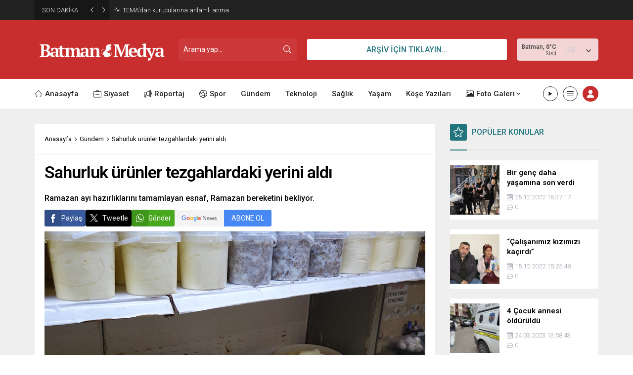

--- FILE ---
content_type: text/html; charset=UTF-8
request_url: https://www.batmanmedya.com/wp-admin/admin-ajax.php
body_size: -642
content:
{"data":42}

--- FILE ---
content_type: text/html; charset=UTF-8
request_url: https://www.batmanmedya.com/wp-admin/admin-ajax.php
body_size: -676
content:
{"data":{"27388":"42","66541":"19","66536":"54","66530":"97","66526":"50","66523":"58","66517":"71"}}

--- FILE ---
content_type: text/html; charset=UTF-8
request_url: https://www.batmanmedya.com/wp-admin/admin-ajax.php
body_size: -358
content:
{"data":{"66541":0,"66536":0,"66530":0,"66526":"1","66523":0,"66517":"1"}}

--- FILE ---
content_type: text/html; charset=UTF-8
request_url: https://www.batmanmedya.com/wp-admin/admin-ajax.php
body_size: -716
content:
{"data":{"27388":0}}

--- FILE ---
content_type: text/html; charset=utf-8
request_url: https://www.google.com/recaptcha/api2/aframe
body_size: 266
content:
<!DOCTYPE HTML><html><head><meta http-equiv="content-type" content="text/html; charset=UTF-8"></head><body><script nonce="urPyjhyVcbPQmSi0vluqWA">/** Anti-fraud and anti-abuse applications only. See google.com/recaptcha */ try{var clients={'sodar':'https://pagead2.googlesyndication.com/pagead/sodar?'};window.addEventListener("message",function(a){try{if(a.source===window.parent){var b=JSON.parse(a.data);var c=clients[b['id']];if(c){var d=document.createElement('img');d.src=c+b['params']+'&rc='+(localStorage.getItem("rc::a")?sessionStorage.getItem("rc::b"):"");window.document.body.appendChild(d);sessionStorage.setItem("rc::e",parseInt(sessionStorage.getItem("rc::e")||0)+1);localStorage.setItem("rc::h",'1769238867083');}}}catch(b){}});window.parent.postMessage("_grecaptcha_ready", "*");}catch(b){}</script></body></html>